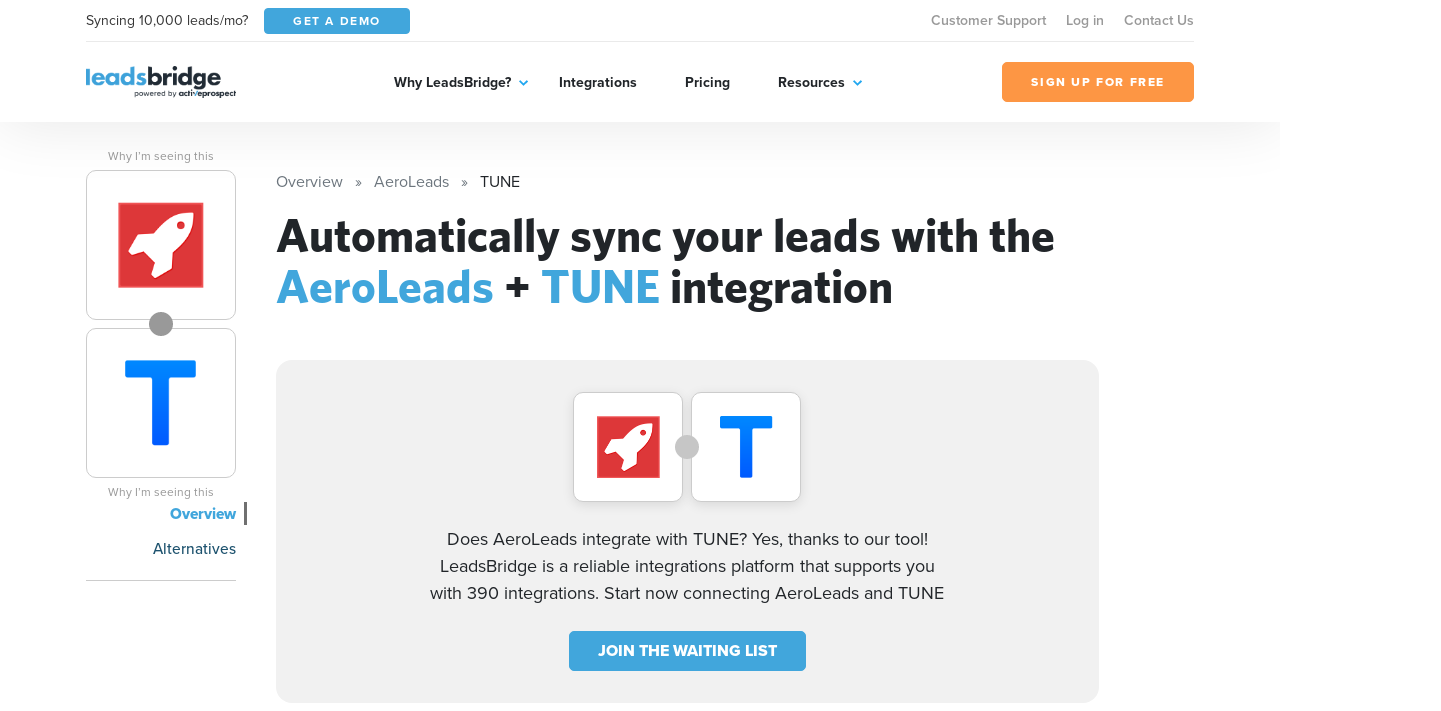

--- FILE ---
content_type: application/javascript
request_url: https://leadsbridge.com/website/public/beesoft/js/107.js
body_size: 5739
content:
"use strict";(self.webpackChunk=self.webpackChunk||[]).push([[107],{107:function(t,e,n){n.r(e),n.d(e,{default:function(){return W}});var s=n(409);function i(t){return Array.isArray?Array.isArray(t):"[object Array]"===l(t)}function r(t){return"string"==typeof t}function o(t){return"number"==typeof t}function c(t){return"object"==typeof t}function a(t){return null!=t}function h(t){return!t.trim().length}function l(t){return null==t?void 0===t?"[object Undefined]":"[object Null]":Object.prototype.toString.call(t)}const u=Object.prototype.hasOwnProperty;class d{constructor(t){this._keys=[],this._keyMap={};let e=0;t.forEach((t=>{let n=g(t);e+=n.weight,this._keys.push(n),this._keyMap[n.id]=n,e+=n.weight})),this._keys.forEach((t=>{t.weight/=e}))}get(t){return this._keyMap[t]}keys(){return this._keys}toJSON(){return JSON.stringify(this._keys)}}function g(t){let e=null,n=null,s=null,o=1;if(r(t)||i(t))s=t,e=f(t),n=p(t);else{if(!u.call(t,"name"))throw new Error("Missing name property in key");const i=t.name;if(s=i,u.call(t,"weight")&&(o=t.weight,o<=0))throw new Error((t=>`Property 'weight' in key '${t}' must be a positive integer`)(i));e=f(i),n=p(i)}return{path:e,id:n,weight:o,src:s}}function f(t){return i(t)?t:t.split(".")}function p(t){return i(t)?t.join("."):t}var m={isCaseSensitive:!1,includeScore:!1,keys:[],shouldSort:!0,sortFn:(t,e)=>t.score===e.score?t.idx<e.idx?-1:1:t.score<e.score?-1:1,includeMatches:!1,findAllMatches:!1,minMatchCharLength:1,location:0,threshold:.6,distance:100,useExtendedSearch:!1,getFn:function(t,e){let n=[],s=!1;const h=(t,e,u)=>{if(a(t))if(e[u]){const d=t[e[u]];if(!a(d))return;if(u===e.length-1&&(r(d)||o(d)||function(t){return!0===t||!1===t||function(t){return c(t)&&null!==t}(t)&&"[object Boolean]"==l(t)}(d)))n.push(function(t){return null==t?"":function(t){if("string"==typeof t)return t;let e=t+"";return"0"==e&&1/t==-1/0?"-0":e}(t)}(d));else if(i(d)){s=!0;for(let t=0,n=d.length;t<n;t+=1)h(d[t],e,u+1)}else e.length&&h(d,e,u+1)}else n.push(t)};return h(t,r(e)?e.split("."):e,0),s?n:n[0]},ignoreLocation:!1,ignoreFieldNorm:!1};const y=/[^ ]+/g;class M{constructor({getFn:t=m.getFn}={}){this.norm=function(t=3){const e=new Map,n=Math.pow(10,t);return{get(t){const s=t.match(y).length;if(e.has(s))return e.get(s);const i=1/Math.sqrt(s),r=parseFloat(Math.round(i*n)/n);return e.set(s,r),r},clear(){e.clear()}}}(3),this.getFn=t,this.isCreated=!1,this.setIndexRecords()}setSources(t=[]){this.docs=t}setIndexRecords(t=[]){this.records=t}setKeys(t=[]){this.keys=t,this._keysMap={},t.forEach(((t,e)=>{this._keysMap[t.id]=e}))}create(){!this.isCreated&&this.docs.length&&(this.isCreated=!0,r(this.docs[0])?this.docs.forEach(((t,e)=>{this._addString(t,e)})):this.docs.forEach(((t,e)=>{this._addObject(t,e)})),this.norm.clear())}add(t){const e=this.size();r(t)?this._addString(t,e):this._addObject(t,e)}removeAt(t){this.records.splice(t,1);for(let e=t,n=this.size();e<n;e+=1)this.records[e].i-=1}getValueForItemAtKeyId(t,e){return t[this._keysMap[e]]}size(){return this.records.length}_addString(t,e){if(!a(t)||h(t))return;let n={v:t,i:e,n:this.norm.get(t)};this.records.push(n)}_addObject(t,e){let n={i:e,$:{}};this.keys.forEach(((e,s)=>{let o=this.getFn(t,e.path);if(a(o))if(i(o)){let t=[];const e=[{nestedArrIndex:-1,value:o}];for(;e.length;){const{nestedArrIndex:n,value:s}=e.pop();if(a(s))if(r(s)&&!h(s)){let e={v:s,i:n,n:this.norm.get(s)};t.push(e)}else i(s)&&s.forEach(((t,n)=>{e.push({nestedArrIndex:n,value:t})}))}n.$[s]=t}else if(!h(o)){let t={v:o,n:this.norm.get(o)};n.$[s]=t}})),this.records.push(n)}toJSON(){return{keys:this.keys,records:this.records}}}function x(t,e,{getFn:n=m.getFn}={}){const s=new M({getFn:n});return s.setKeys(t.map(g)),s.setSources(e),s.create(),s}function L(t,{errors:e=0,currentLocation:n=0,expectedLocation:s=0,distance:i=m.distance,ignoreLocation:r=m.ignoreLocation}={}){const o=e/t.length;if(r)return o;const c=Math.abs(s-n);return i?o+c/i:c?1:o}const v=32;function I(t){let e={};for(let n=0,s=t.length;n<s;n+=1){const i=t.charAt(n);e[i]=(e[i]||0)|1<<s-n-1}return e}class w{constructor(t,{location:e=m.location,threshold:n=m.threshold,distance:s=m.distance,includeMatches:i=m.includeMatches,findAllMatches:r=m.findAllMatches,minMatchCharLength:o=m.minMatchCharLength,isCaseSensitive:c=m.isCaseSensitive,ignoreLocation:a=m.ignoreLocation}={}){if(this.options={location:e,threshold:n,distance:s,includeMatches:i,findAllMatches:r,minMatchCharLength:o,isCaseSensitive:c,ignoreLocation:a},this.pattern=c?t:t.toLowerCase(),this.chunks=[],!this.pattern.length)return;const h=(t,e)=>{this.chunks.push({pattern:t,alphabet:I(t),startIndex:e})},l=this.pattern.length;if(l>v){let t=0;const e=l%v,n=l-e;for(;t<n;)h(this.pattern.substr(t,v),t),t+=v;if(e){const t=l-v;h(this.pattern.substr(t),t)}}else h(this.pattern,0)}searchIn(t){const{isCaseSensitive:e,includeMatches:n}=this.options;if(e||(t=t.toLowerCase()),this.pattern===t){let e={isMatch:!0,score:0};return n&&(e.indices=[[0,t.length-1]]),e}const{location:s,distance:i,threshold:r,findAllMatches:o,minMatchCharLength:c,ignoreLocation:a}=this.options;let h=[],l=0,u=!1;this.chunks.forEach((({pattern:e,alphabet:d,startIndex:g})=>{const{isMatch:f,score:p,indices:y}=function(t,e,n,{location:s=m.location,distance:i=m.distance,threshold:r=m.threshold,findAllMatches:o=m.findAllMatches,minMatchCharLength:c=m.minMatchCharLength,includeMatches:a=m.includeMatches,ignoreLocation:h=m.ignoreLocation}={}){if(e.length>v)throw new Error("Pattern length exceeds max of 32.");const l=e.length,u=t.length,d=Math.max(0,Math.min(s,u));let g=r,f=d;const p=c>1||a,y=p?Array(u):[];let M;for(;(M=t.indexOf(e,f))>-1;){let t=L(e,{currentLocation:M,expectedLocation:d,distance:i,ignoreLocation:h});if(g=Math.min(t,g),f=M+l,p){let t=0;for(;t<l;)y[M+t]=1,t+=1}}f=-1;let x=[],I=1,w=l+u;const S=1<<l-1;for(let s=0;s<l;s+=1){let r=0,c=w;for(;r<c;)L(e,{errors:s,currentLocation:d+c,expectedLocation:d,distance:i,ignoreLocation:h})<=g?r=c:w=c,c=Math.floor((w-r)/2+r);w=c;let a=Math.max(1,d-c+1),m=o?u:Math.min(d+c,u)+l,M=Array(m+2);M[m+1]=(1<<s)-1;for(let r=m;r>=a;r-=1){let o=r-1,c=n[t.charAt(o)];if(p&&(y[o]=+!!c),M[r]=(M[r+1]<<1|1)&c,s&&(M[r]|=(x[r+1]|x[r])<<1|1|x[r+1]),M[r]&S&&(I=L(e,{errors:s,currentLocation:o,expectedLocation:d,distance:i,ignoreLocation:h}),I<=g)){if(g=I,f=o,f<=d)break;a=Math.max(1,2*d-f)}}if(L(e,{errors:s+1,currentLocation:d,expectedLocation:d,distance:i,ignoreLocation:h})>g)break;x=M}const k={isMatch:f>=0,score:Math.max(.001,I)};if(p){const t=function(t=[],e=m.minMatchCharLength){let n=[],s=-1,i=-1,r=0;for(let o=t.length;r<o;r+=1){let o=t[r];o&&-1===s?s=r:o||-1===s||(i=r-1,i-s+1>=e&&n.push([s,i]),s=-1)}return t[r-1]&&r-s>=e&&n.push([s,r-1]),n}(y,c);t.length?a&&(k.indices=t):k.isMatch=!1}return k}(t,e,d,{location:s+g,distance:i,threshold:r,findAllMatches:o,minMatchCharLength:c,includeMatches:n,ignoreLocation:a});f&&(u=!0),l+=p,f&&y&&(h=[...h,...y])}));let d={isMatch:u,score:u?l/this.chunks.length:1};return u&&n&&(d.indices=h),d}}class S{constructor(t){this.pattern=t}static isMultiMatch(t){return k(t,this.multiRegex)}static isSingleMatch(t){return k(t,this.singleRegex)}search(){}}function k(t,e){const n=t.match(e);return n?n[1]:null}class b extends S{constructor(t,{location:e=m.location,threshold:n=m.threshold,distance:s=m.distance,includeMatches:i=m.includeMatches,findAllMatches:r=m.findAllMatches,minMatchCharLength:o=m.minMatchCharLength,isCaseSensitive:c=m.isCaseSensitive,ignoreLocation:a=m.ignoreLocation}={}){super(t),this._bitapSearch=new w(t,{location:e,threshold:n,distance:s,includeMatches:i,findAllMatches:r,minMatchCharLength:o,isCaseSensitive:c,ignoreLocation:a})}static get type(){return"fuzzy"}static get multiRegex(){return/^"(.*)"$/}static get singleRegex(){return/^(.*)$/}search(t){return this._bitapSearch.searchIn(t)}}class _ extends S{constructor(t){super(t)}static get type(){return"include"}static get multiRegex(){return/^'"(.*)"$/}static get singleRegex(){return/^'(.*)$/}search(t){let e,n=0;const s=[],i=this.pattern.length;for(;(e=t.indexOf(this.pattern,n))>-1;)n=e+i,s.push([e,n-1]);const r=!!s.length;return{isMatch:r,score:r?0:1,indices:s}}}const E=[class extends S{constructor(t){super(t)}static get type(){return"exact"}static get multiRegex(){return/^="(.*)"$/}static get singleRegex(){return/^=(.*)$/}search(t){const e=t===this.pattern;return{isMatch:e,score:e?0:1,indices:[0,this.pattern.length-1]}}},_,class extends S{constructor(t){super(t)}static get type(){return"prefix-exact"}static get multiRegex(){return/^\^"(.*)"$/}static get singleRegex(){return/^\^(.*)$/}search(t){const e=t.startsWith(this.pattern);return{isMatch:e,score:e?0:1,indices:[0,this.pattern.length-1]}}},class extends S{constructor(t){super(t)}static get type(){return"inverse-prefix-exact"}static get multiRegex(){return/^!\^"(.*)"$/}static get singleRegex(){return/^!\^(.*)$/}search(t){const e=!t.startsWith(this.pattern);return{isMatch:e,score:e?0:1,indices:[0,t.length-1]}}},class extends S{constructor(t){super(t)}static get type(){return"inverse-suffix-exact"}static get multiRegex(){return/^!"(.*)"\$$/}static get singleRegex(){return/^!(.*)\$$/}search(t){const e=!t.endsWith(this.pattern);return{isMatch:e,score:e?0:1,indices:[0,t.length-1]}}},class extends S{constructor(t){super(t)}static get type(){return"suffix-exact"}static get multiRegex(){return/^"(.*)"\$$/}static get singleRegex(){return/^(.*)\$$/}search(t){const e=t.endsWith(this.pattern);return{isMatch:e,score:e?0:1,indices:[t.length-this.pattern.length,t.length-1]}}},class extends S{constructor(t){super(t)}static get type(){return"inverse-exact"}static get multiRegex(){return/^!"(.*)"$/}static get singleRegex(){return/^!(.*)$/}search(t){const e=-1===t.indexOf(this.pattern);return{isMatch:e,score:e?0:1,indices:[0,t.length-1]}}},b],C=E.length,A=/ +(?=([^\"]*\"[^\"]*\")*[^\"]*$)/,$=new Set([b.type,_.type]);const R=[];function F(t,e){for(let n=0,s=R.length;n<s;n+=1){let s=R[n];if(s.condition(t,e))return new s(t,e)}return new w(t,e)}const j="$and",O=t=>!(!t.$and&&!t.$or),q=t=>({[j]:Object.keys(t).map((e=>({[e]:t[e]})))});function N(t,e,{auto:n=!0}={}){const s=t=>{let o=Object.keys(t);const a=(t=>!!t.$path)(t);if(!a&&o.length>1&&!O(t))return s(q(t));if((t=>!i(t)&&c(t)&&!O(t))(t)){const s=a?t.$path:o[0],i=a?t.$val:t[s];if(!r(i))throw new Error((t=>`Invalid value for key ${t}`)(s));const c={keyId:p(s),pattern:i};return n&&(c.searcher=F(i,e)),c}let h={children:[],operator:o[0]};return o.forEach((e=>{const n=t[e];i(n)&&n.forEach((t=>{h.children.push(s(t))}))})),h};return O(t)||(t=q(t)),s(t)}function z(t,e){const n=t.matches;e.matches=[],a(n)&&n.forEach((t=>{if(!a(t.indices)||!t.indices.length)return;const{indices:n,value:s}=t;let i={indices:n,value:s};t.key&&(i.key=t.key.src),t.idx>-1&&(i.refIndex=t.idx),e.matches.push(i)}))}function B(t,e){e.score=t.score}class K{constructor(t,e={},n){this.options={...m,...e},this.options.useExtendedSearch,this._keyStore=new d(this.options.keys),this.setCollection(t,n)}setCollection(t,e){if(this._docs=t,e&&!(e instanceof M))throw new Error("Incorrect 'index' type");this._myIndex=e||x(this.options.keys,this._docs,{getFn:this.options.getFn})}add(t){a(t)&&(this._docs.push(t),this._myIndex.add(t))}remove(t=(()=>!1)){const e=[];for(let n=0,s=this._docs.length;n<s;n+=1){const i=this._docs[n];t(i,n)&&(this.removeAt(n),n-=1,s-=1,e.push(i))}return e}removeAt(t){this._docs.splice(t,1),this._myIndex.removeAt(t)}getIndex(){return this._myIndex}search(t,{limit:e=-1}={}){const{includeMatches:n,includeScore:s,shouldSort:i,sortFn:c,ignoreFieldNorm:a}=this.options;let h=r(t)?r(this._docs[0])?this._searchStringList(t):this._searchObjectList(t):this._searchLogical(t);return function(t,{ignoreFieldNorm:e=m.ignoreFieldNorm}){t.forEach((t=>{let n=1;t.matches.forEach((({key:t,norm:s,score:i})=>{const r=t?t.weight:null;n*=Math.pow(0===i&&r?Number.EPSILON:i,(r||1)*(e?1:s))})),t.score=n}))}(h,{ignoreFieldNorm:a}),i&&h.sort(c),o(e)&&e>-1&&(h=h.slice(0,e)),function(t,e,{includeMatches:n=m.includeMatches,includeScore:s=m.includeScore}={}){const i=[];return n&&i.push(z),s&&i.push(B),t.map((t=>{const{idx:n}=t,s={item:e[n],refIndex:n};return i.length&&i.forEach((e=>{e(t,s)})),s}))}(h,this._docs,{includeMatches:n,includeScore:s})}_searchStringList(t){const e=F(t,this.options),{records:n}=this._myIndex,s=[];return n.forEach((({v:t,i:n,n:i})=>{if(!a(t))return;const{isMatch:r,score:o,indices:c}=e.searchIn(t);r&&s.push({item:t,idx:n,matches:[{score:o,value:t,norm:i,indices:c}]})})),s}_searchLogical(t){const e=N(t,this.options),n=(t,e,s)=>{if(!t.children){const{keyId:n,searcher:i}=t,r=this._findMatches({key:this._keyStore.get(n),value:this._myIndex.getValueForItemAtKeyId(e,n),searcher:i});return r&&r.length?[{idx:s,item:e,matches:r}]:[]}switch(t.operator){case j:{const i=[];for(let r=0,o=t.children.length;r<o;r+=1){const o=t.children[r],c=n(o,e,s);if(!c.length)return[];i.push(...c)}return i}case"$or":{const i=[];for(let r=0,o=t.children.length;r<o;r+=1){const o=t.children[r],c=n(o,e,s);if(c.length){i.push(...c);break}}return i}}},s=this._myIndex.records,i={},r=[];return s.forEach((({$:t,i:s})=>{if(a(t)){let o=n(e,t,s);o.length&&(i[s]||(i[s]={idx:s,item:t,matches:[]},r.push(i[s])),o.forEach((({matches:t})=>{i[s].matches.push(...t)})))}})),r}_searchObjectList(t){const e=F(t,this.options),{keys:n,records:s}=this._myIndex,i=[];return s.forEach((({$:t,i:s})=>{if(!a(t))return;let r=[];n.forEach(((n,s)=>{r.push(...this._findMatches({key:n,value:t[s],searcher:e}))})),r.length&&i.push({idx:s,item:t,matches:r})})),i}_findMatches({key:t,value:e,searcher:n}){if(!a(e))return[];let s=[];if(i(e))e.forEach((({v:e,i:i,n:r})=>{if(!a(e))return;const{isMatch:o,score:c,indices:h}=n.searchIn(e);o&&s.push({score:c,key:t,value:e,idx:i,norm:r,indices:h})}));else{const{v:i,n:r}=e,{isMatch:o,score:c,indices:a}=n.searchIn(i);o&&s.push({score:c,key:t,value:i,norm:r,indices:a})}return s}}K.version="6.4.6",K.createIndex=x,K.parseIndex=function(t,{getFn:e=m.getFn}={}){const{keys:n,records:s}=t,i=new M({getFn:e});return i.setKeys(n),i.setIndexRecords(s),i},K.config=m,K.parseQuery=N,function(...t){R.push(...t)}(class{constructor(t,{isCaseSensitive:e=m.isCaseSensitive,includeMatches:n=m.includeMatches,minMatchCharLength:s=m.minMatchCharLength,ignoreLocation:i=m.ignoreLocation,findAllMatches:r=m.findAllMatches,location:o=m.location,threshold:c=m.threshold,distance:a=m.distance}={}){this.query=null,this.options={isCaseSensitive:e,includeMatches:n,minMatchCharLength:s,findAllMatches:r,ignoreLocation:i,location:o,threshold:c,distance:a},this.pattern=e?t:t.toLowerCase(),this.query=function(t,e={}){return t.split("|").map((t=>{let n=t.trim().split(A).filter((t=>t&&!!t.trim())),s=[];for(let t=0,i=n.length;t<i;t+=1){const i=n[t];let r=!1,o=-1;for(;!r&&++o<C;){const t=E[o];let n=t.isMultiMatch(i);n&&(s.push(new t(n,e)),r=!0)}if(!r)for(o=-1;++o<C;){const t=E[o];let n=t.isSingleMatch(i);if(n){s.push(new t(n,e));break}}}return s}))}(this.pattern,this.options)}static condition(t,e){return e.useExtendedSearch}searchIn(t){const e=this.query;if(!e)return{isMatch:!1,score:1};const{includeMatches:n,isCaseSensitive:s}=this.options;t=s?t:t.toLowerCase();let i=0,r=[],o=0;for(let s=0,c=e.length;s<c;s+=1){const c=e[s];r.length=0,i=0;for(let e=0,s=c.length;e<s;e+=1){const s=c[e],{isMatch:a,indices:h,score:l}=s.search(t);if(!a){o=0,i=0,r.length=0;break}if(i+=1,o+=l,n){const t=s.constructor.type;$.has(t)?r=[...r,...h]:r.push(h)}}if(i){let t={isMatch:!0,score:o/i};return n&&(t.indices=r),t}}return{isMatch:!1,score:1}}});var P=K,W={leadsbridgeIntegrations:{},getLeadsbridgeIntegrations:function(){return this.leadsbridgeIntegrations},setLeadsbridgeIntegrations:function(t){this.leadsbridgeIntegrations=t},getLogosDirUrl:function(){return this.getLeadsbridgeIntegrations().logosDir},isIntegrationsRoot:function(){return void 0!==window.leadsbridgeIntegrations},init:function(){let t=this;document.querySelector("section#finder")&&t.initializeIntegrationsFinder(),this.isIntegrationsRoot()&&(t.setLeadsbridgeIntegrations(window.leadsbridgeIntegrations),t.initializeIntegrationsRoot())},initializeIntegrationsRoot:function(){console.log("integrations data",this.getLeadsbridgeIntegrations()),this.setListeners()},filterIntegrationsByName:function(t,e){t=t.toLowerCase();let n=0,s=document.getElementById("integrations-root-grid").querySelector(".integrations-grid-container"),i=document.querySelectorAll(".integrations-grid-item"),r=[];e.length&&(r=e.map((t=>t.item.name.toLowerCase()))),i.length&&([].slice.call(i).map((e=>{r.includes(e.dataset.jsName.toLowerCase())||""==t?(e.classList.remove("d-none"),n++):e.classList.add("d-none")})),window.dispatchEvent(new CustomEvent("search-integrations/input",{detail:{query:t,count:e.length}}))),n?s.classList.contains("no-results")&&s.classList.remove("no-results"):s.classList.contains("no-results")||s.classList.add("no-results")},initializeIntegrationsFinder:async function(){const{default:t}=await n.e(957).then(n.t.bind(n,957,23));new t({selector:"#search-integration-field",placeHolder:"Search an integration",wrapper:!1,data:{src:window.integrations_source,keys:["name"],cache:!0},resultsList:{tag:"div",class:"autocomplete",element:function(t,e){if(!e.results.length){let e="<p>No integration found</p>",n=document.createElement("div");n.innerHTML=e.trim(),t.prepend(n.firstChild)}},noResults:!0},resultItem:{tag:"div",class:"autocomplete-item d-flex",element:function(t,e){let n=`\n                    <a class="ui-wrapper d-flex flex-grow-1 flex-row align-items-center" href="${e.value.url}">\n                        <div class="integration-logos d-flex flex-columns align-items-center">\n                            <div class="logo source-logo">\n                                <img src="${e.value.xsLogoUri}" class="img-fluid"/>\n                            </div>\n                        </div>\n                        <label class="mb-0 d-flex ms-3"><h4 class="mb-0">${e.value.name}</h4></label>\n                    </a>\n                    `;t.innerHTML=n}}})},sortIntegrationsBy:function(t){let e,n=document.getElementById("integrations-root-grid"),s=(n.querySelector(".integrations-grid-container"),document.querySelectorAll(".integrations-grid-item")),i=function(t,e="string"){return Array.from(s).sort(((n,s)=>(n=n.getAttribute(`data-${t}`),s=s.getAttribute(`data-${t}`),(n="string"==e?n:parseInt(n))<(s="string"==e?s:parseInt(s))?-1:n>s?1:0)))};e="most-popular"===t?i("js-popular-order","number"):i("js-name"),e.map(((t,e)=>{t.style.order=e})),n.classList.contains("d-none")&&n.classList.remove("d-none")},setShowIntegrations:function(t){document.getElementById("integrations-root-grid").querySelector(".integrations-grid-container").setAttribute("data-show",t)},setListeners:function(){let t=this,e=document.querySelector(".autolanding-0-search-filters"),n=e.querySelectorAll("select.filter-select");[].slice.call(n).map((t=>{let e=t.options;[].slice.call(e).forEach(((t,e)=>{t.selected&&console.log(t.value)})),t.addEventListener("change",(function(){""!==this.value?location.href=this.value:location.href=`${s.Z.root_url}/integrations/`}),!1)}));let i=e.querySelector("#filter-order-by");i&&(i.addEventListener("change",(function(){console.log(this.value),t.sortIntegrationsBy(this.value)}),!1),i.dispatchEvent(new Event("change")));let r=e.querySelector("#filter-show-only");r&&(r.addEventListener("change",(function(){t.setShowIntegrations(this.value)}),!1),r.dispatchEvent(new Event("change")));let o=document.getElementById("integrations-search-tool-field");const c=this.getLeadsbridgeIntegrations().all,a=new P(c,{includeScore:!0,findAllMatches:!0,caseSensitive:!1,shouldSort:!0,includeMatches:!0,tokenize:!0,matchAllTokens:!0,threshold:.4,location:0,distance:30,minMatchCharLength:2,keys:["name","id"]});["input","change"].map((e=>{o.addEventListener(e,(function(){const e=this.value,n=a.search(e);console.log("result",n),t.filterIntegrationsByName(this.value,n)}),!1)}));let h=document.querySelector("button.toggle-filters");h&&h.addEventListener("click",(function(){e.classList.toggle("d-none")}),!1)}}}}]);